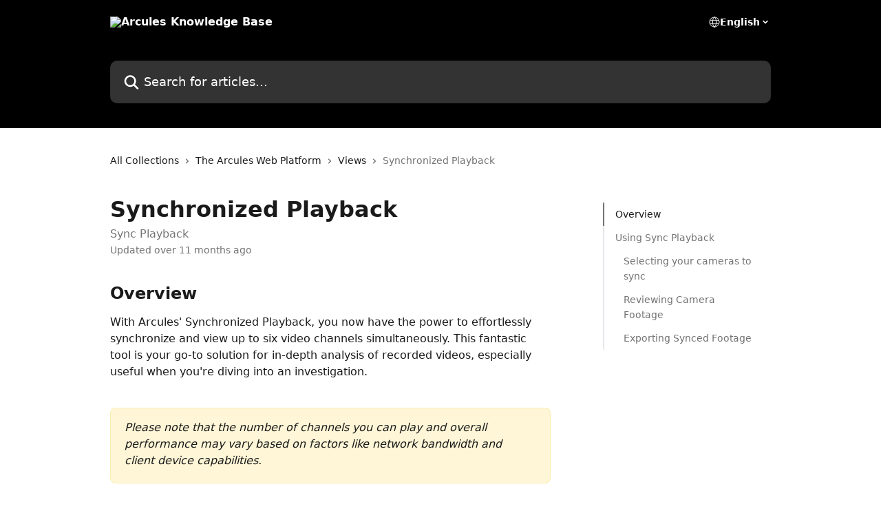

--- FILE ---
content_type: text/html; charset=utf-8
request_url: https://intercom.help/arcules/en/articles/3951898-synchronized-playback
body_size: 15303
content:
<!DOCTYPE html><html lang="en"><head><meta charSet="utf-8" data-next-head=""/><title data-next-head="">Synchronized Playback | Arcules Knowledge Base</title><meta property="og:title" content="Synchronized Playback | Arcules Knowledge Base" data-next-head=""/><meta name="twitter:title" content="Synchronized Playback | Arcules Knowledge Base" data-next-head=""/><meta property="og:description" content="Sync Playback" data-next-head=""/><meta name="twitter:description" content="Sync Playback" data-next-head=""/><meta name="description" content="Sync Playback" data-next-head=""/><meta property="og:type" content="article" data-next-head=""/><meta property="og:image" content="https://downloads.intercomcdn.com/i/o/436999/406602d3505f0fa7c9f2cb30/9f220a8a7b73fecddd19351e6b989dd2.PNG" data-next-head=""/><meta property="twitter:image" content="https://downloads.intercomcdn.com/i/o/436999/406602d3505f0fa7c9f2cb30/9f220a8a7b73fecddd19351e6b989dd2.PNG" data-next-head=""/><meta name="robots" content="noindex, nofollow" data-next-head=""/><meta name="viewport" content="width=device-width, initial-scale=1" data-next-head=""/><link href="https://intercom.help/arcules/assets/favicon" rel="icon" data-next-head=""/><link rel="canonical" href="https://help.arcules.com/en/articles/3951898-synchronized-playback" data-next-head=""/><link rel="alternate" href="http://help.arcules.com/en/articles/3951898-synchronized-playback" hrefLang="en" data-next-head=""/><link rel="alternate" href="http://help.arcules.com/ja/articles/3951898-同期再生" hrefLang="ja" data-next-head=""/><link rel="alternate" href="http://help.arcules.com/en/articles/3951898-synchronized-playback" hrefLang="x-default" data-next-head=""/><link nonce="90i5ZwZzdzE6U5pvvgspsKfRR/HexBvwG9nDOuOm6dc=" rel="preload" href="https://static.intercomassets.com/_next/static/css/3141721a1e975790.css" as="style"/><link nonce="90i5ZwZzdzE6U5pvvgspsKfRR/HexBvwG9nDOuOm6dc=" rel="stylesheet" href="https://static.intercomassets.com/_next/static/css/3141721a1e975790.css" data-n-g=""/><noscript data-n-css="90i5ZwZzdzE6U5pvvgspsKfRR/HexBvwG9nDOuOm6dc="></noscript><script defer="" nonce="90i5ZwZzdzE6U5pvvgspsKfRR/HexBvwG9nDOuOm6dc=" nomodule="" src="https://static.intercomassets.com/_next/static/chunks/polyfills-42372ed130431b0a.js"></script><script defer="" src="https://static.intercomassets.com/_next/static/chunks/7506.a4d4b38169fb1abb.js" nonce="90i5ZwZzdzE6U5pvvgspsKfRR/HexBvwG9nDOuOm6dc="></script><script src="https://static.intercomassets.com/_next/static/chunks/webpack-d3c2ad680b6bebc6.js" nonce="90i5ZwZzdzE6U5pvvgspsKfRR/HexBvwG9nDOuOm6dc=" defer=""></script><script src="https://static.intercomassets.com/_next/static/chunks/framework-1f1b8d38c1d86c61.js" nonce="90i5ZwZzdzE6U5pvvgspsKfRR/HexBvwG9nDOuOm6dc=" defer=""></script><script src="https://static.intercomassets.com/_next/static/chunks/main-e24faf3b633b0eb4.js" nonce="90i5ZwZzdzE6U5pvvgspsKfRR/HexBvwG9nDOuOm6dc=" defer=""></script><script src="https://static.intercomassets.com/_next/static/chunks/pages/_app-4836a2a3e79a3766.js" nonce="90i5ZwZzdzE6U5pvvgspsKfRR/HexBvwG9nDOuOm6dc=" defer=""></script><script src="https://static.intercomassets.com/_next/static/chunks/d0502abb-aa607f45f5026044.js" nonce="90i5ZwZzdzE6U5pvvgspsKfRR/HexBvwG9nDOuOm6dc=" defer=""></script><script src="https://static.intercomassets.com/_next/static/chunks/6190-ef428f6633b5a03f.js" nonce="90i5ZwZzdzE6U5pvvgspsKfRR/HexBvwG9nDOuOm6dc=" defer=""></script><script src="https://static.intercomassets.com/_next/static/chunks/5729-6d79ddfe1353a77c.js" nonce="90i5ZwZzdzE6U5pvvgspsKfRR/HexBvwG9nDOuOm6dc=" defer=""></script><script src="https://static.intercomassets.com/_next/static/chunks/2384-242e4a028ba58b01.js" nonce="90i5ZwZzdzE6U5pvvgspsKfRR/HexBvwG9nDOuOm6dc=" defer=""></script><script src="https://static.intercomassets.com/_next/static/chunks/4835-9db7cd232aae5617.js" nonce="90i5ZwZzdzE6U5pvvgspsKfRR/HexBvwG9nDOuOm6dc=" defer=""></script><script src="https://static.intercomassets.com/_next/static/chunks/2735-6fafbb9ff4abfca1.js" nonce="90i5ZwZzdzE6U5pvvgspsKfRR/HexBvwG9nDOuOm6dc=" defer=""></script><script src="https://static.intercomassets.com/_next/static/chunks/pages/%5BhelpCenterIdentifier%5D/%5Blocale%5D/articles/%5BarticleSlug%5D-0426bb822f2fd459.js" nonce="90i5ZwZzdzE6U5pvvgspsKfRR/HexBvwG9nDOuOm6dc=" defer=""></script><script src="https://static.intercomassets.com/_next/static/-CWjWTQvdPb6SB3S45uLC/_buildManifest.js" nonce="90i5ZwZzdzE6U5pvvgspsKfRR/HexBvwG9nDOuOm6dc=" defer=""></script><script src="https://static.intercomassets.com/_next/static/-CWjWTQvdPb6SB3S45uLC/_ssgManifest.js" nonce="90i5ZwZzdzE6U5pvvgspsKfRR/HexBvwG9nDOuOm6dc=" defer=""></script><meta name="sentry-trace" content="2ae76f892ab15c8d0bc1c21742a934c7-a8db4e7346cc7ea7-0"/><meta name="baggage" content="sentry-environment=production,sentry-release=615059e7e8857b6056b131991cc50aec3a9a766c,sentry-public_key=187f842308a64dea9f1f64d4b1b9c298,sentry-trace_id=2ae76f892ab15c8d0bc1c21742a934c7,sentry-org_id=2129,sentry-sampled=false,sentry-sample_rand=0.36878789542277235,sentry-sample_rate=0"/><style id="__jsx-2145896331">:root{--body-bg: rgb(255, 255, 255);
--body-image: none;
--body-bg-rgb: 255, 255, 255;
--body-border: rgb(230, 230, 230);
--body-primary-color: #1a1a1a;
--body-secondary-color: #737373;
--body-reaction-bg: rgb(242, 242, 242);
--body-reaction-text-color: rgb(64, 64, 64);
--body-toc-active-border: #737373;
--body-toc-inactive-border: #f2f2f2;
--body-toc-inactive-color: #737373;
--body-toc-active-font-weight: 400;
--body-table-border: rgb(204, 204, 204);
--body-color: hsl(0, 0%, 0%);
--footer-bg: rgb(0, 0, 0);
--footer-image: none;
--footer-border: rgb(51, 51, 51);
--footer-color: hsl(211, 10%, 61%);
--header-bg: rgb(0, 0, 0);
--header-image: none;
--header-color: hsl(0, 0%, 100%);
--collection-card-bg: rgb(255, 255, 255);
--collection-card-image: none;
--collection-card-color: hsl(0, 0%, 0%);
--card-bg: rgb(255, 255, 255);
--card-border-color: rgb(230, 230, 230);
--card-border-inner-radius: 6px;
--card-border-radius: 8px;
--card-shadow: 0 1px 2px 0 rgb(0 0 0 / 0.05);
--search-bar-border-radius: 10px;
--search-bar-width: 100%;
--ticket-blue-bg-color: #dce1f9;
--ticket-blue-text-color: #334bfa;
--ticket-green-bg-color: #d7efdc;
--ticket-green-text-color: #0f7134;
--ticket-orange-bg-color: #ffebdb;
--ticket-orange-text-color: #b24d00;
--ticket-red-bg-color: #ffdbdb;
--ticket-red-text-color: #df2020;
--header-height: 245px;
--header-subheader-background-color: #000000;
--header-subheader-font-color: #FFFFFF;
--content-block-bg: rgb(255, 255, 255);
--content-block-image: none;
--content-block-color: hsl(0, 0%, 0%);
--content-block-button-bg: rgb(51, 75, 250);
--content-block-button-image: none;
--content-block-button-color: hsl(0, 0%, 100%);
--content-block-button-radius: 20px;
--primary-color: hsl(0, 0%, 0%);
--primary-color-alpha-10: hsla(0, 0%, 0%, 0.1);
--primary-color-alpha-60: hsla(0, 0%, 0%, 0.6);
--text-on-primary-color: #ffffff}</style><style id="__jsx-1611979459">:root{--font-family-primary: system-ui, "Segoe UI", "Roboto", "Helvetica", "Arial", sans-serif, "Apple Color Emoji", "Segoe UI Emoji", "Segoe UI Symbol"}</style><style id="__jsx-2466147061">:root{--font-family-secondary: system-ui, "Segoe UI", "Roboto", "Helvetica", "Arial", sans-serif, "Apple Color Emoji", "Segoe UI Emoji", "Segoe UI Symbol"}</style><style id="__jsx-cf6f0ea00fa5c760">.fade-background.jsx-cf6f0ea00fa5c760{background:radial-gradient(333.38%100%at 50%0%,rgba(var(--body-bg-rgb),0)0%,rgba(var(--body-bg-rgb),.00925356)11.67%,rgba(var(--body-bg-rgb),.0337355)21.17%,rgba(var(--body-bg-rgb),.0718242)28.85%,rgba(var(--body-bg-rgb),.121898)35.03%,rgba(var(--body-bg-rgb),.182336)40.05%,rgba(var(--body-bg-rgb),.251516)44.25%,rgba(var(--body-bg-rgb),.327818)47.96%,rgba(var(--body-bg-rgb),.409618)51.51%,rgba(var(--body-bg-rgb),.495297)55.23%,rgba(var(--body-bg-rgb),.583232)59.47%,rgba(var(--body-bg-rgb),.671801)64.55%,rgba(var(--body-bg-rgb),.759385)70.81%,rgba(var(--body-bg-rgb),.84436)78.58%,rgba(var(--body-bg-rgb),.9551)88.2%,rgba(var(--body-bg-rgb),1)100%),var(--header-image),var(--header-bg);background-size:cover;background-position-x:center}</style><style id="__jsx-27f84a20f81f6ce9">.table-of-contents::-webkit-scrollbar{width:8px}.table-of-contents::-webkit-scrollbar-thumb{background-color:#f2f2f2;border-radius:8px}</style><style id="__jsx-a49d9ef8a9865a27">.table_of_contents.jsx-a49d9ef8a9865a27{max-width:260px;min-width:260px}</style><style id="__jsx-4bed0c08ce36899e">.article_body a:not(.intercom-h2b-button){color:var(--primary-color)}article a.intercom-h2b-button{background-color:var(--primary-color);border:0}.zendesk-article table{overflow-x:scroll!important;display:block!important;height:auto!important}.intercom-interblocks-unordered-nested-list ul,.intercom-interblocks-ordered-nested-list ol{margin-top:16px;margin-bottom:16px}.intercom-interblocks-unordered-nested-list ul .intercom-interblocks-unordered-nested-list ul,.intercom-interblocks-unordered-nested-list ul .intercom-interblocks-ordered-nested-list ol,.intercom-interblocks-ordered-nested-list ol .intercom-interblocks-ordered-nested-list ol,.intercom-interblocks-ordered-nested-list ol .intercom-interblocks-unordered-nested-list ul{margin-top:0;margin-bottom:0}.intercom-interblocks-image a:focus{outline-offset:3px}</style></head><body><div id="__next"><div dir="ltr" class="h-full w-full"><a href="#main-content" class="sr-only font-bold text-header-color focus:not-sr-only focus:absolute focus:left-4 focus:top-4 focus:z-50" aria-roledescription="Link, Press control-option-right-arrow to exit">Skip to main content</a><main class="header__lite"><header id="header" data-testid="header" class="jsx-cf6f0ea00fa5c760 flex flex-col text-header-color"><div class="jsx-cf6f0ea00fa5c760 relative flex grow flex-col mb-9 bg-header-bg bg-header-image bg-cover bg-center pb-9"><div id="sr-announcement" aria-live="polite" class="jsx-cf6f0ea00fa5c760 sr-only"></div><div class="jsx-cf6f0ea00fa5c760 flex h-full flex-col items-center marker:shrink-0"><section class="relative flex w-full flex-col mb-6 pb-6"><div class="header__meta_wrapper flex justify-center px-5 pt-6 leading-none sm:px-10"><div class="flex items-center w-240" data-testid="subheader-container"><div class="mo__body header__site_name"><div class="header__logo"><a href="/arcules/en/"><img src="https://downloads.intercomcdn.com/i/o/415691/aa574e8e87437829818ce3fd/457f05ecc6a93e5a8852666921d39253.png" height="36" alt="Arcules Knowledge Base"/></a></div></div><div><div class="flex items-center font-semibold"><div class="flex items-center md:hidden" data-testid="small-screen-children"><button class="flex items-center border-none bg-transparent px-1.5" data-testid="hamburger-menu-button" aria-label="Open menu"><svg width="24" height="24" viewBox="0 0 16 16" xmlns="http://www.w3.org/2000/svg" class="fill-current"><path d="M1.86861 2C1.38889 2 1 2.3806 1 2.85008C1 3.31957 1.38889 3.70017 1.86861 3.70017H14.1314C14.6111 3.70017 15 3.31957 15 2.85008C15 2.3806 14.6111 2 14.1314 2H1.86861Z"></path><path d="M1 8C1 7.53051 1.38889 7.14992 1.86861 7.14992H14.1314C14.6111 7.14992 15 7.53051 15 8C15 8.46949 14.6111 8.85008 14.1314 8.85008H1.86861C1.38889 8.85008 1 8.46949 1 8Z"></path><path d="M1 13.1499C1 12.6804 1.38889 12.2998 1.86861 12.2998H14.1314C14.6111 12.2998 15 12.6804 15 13.1499C15 13.6194 14.6111 14 14.1314 14H1.86861C1.38889 14 1 13.6194 1 13.1499Z"></path></svg></button><div class="fixed right-0 top-0 z-50 h-full w-full hidden" data-testid="hamburger-menu"><div class="flex h-full w-full justify-end bg-black bg-opacity-30"><div class="flex h-fit w-full flex-col bg-white opacity-100 sm:h-full sm:w-1/2"><button class="text-body-font flex items-center self-end border-none bg-transparent pr-6 pt-6" data-testid="hamburger-menu-close-button" aria-label="Close menu"><svg width="24" height="24" viewBox="0 0 16 16" xmlns="http://www.w3.org/2000/svg"><path d="M3.5097 3.5097C3.84165 3.17776 4.37984 3.17776 4.71178 3.5097L7.99983 6.79775L11.2879 3.5097C11.6198 3.17776 12.158 3.17776 12.49 3.5097C12.8219 3.84165 12.8219 4.37984 12.49 4.71178L9.20191 7.99983L12.49 11.2879C12.8219 11.6198 12.8219 12.158 12.49 12.49C12.158 12.8219 11.6198 12.8219 11.2879 12.49L7.99983 9.20191L4.71178 12.49C4.37984 12.8219 3.84165 12.8219 3.5097 12.49C3.17776 12.158 3.17776 11.6198 3.5097 11.2879L6.79775 7.99983L3.5097 4.71178C3.17776 4.37984 3.17776 3.84165 3.5097 3.5097Z"></path></svg></button><nav class="flex flex-col pl-4 text-black"><div class="relative cursor-pointer has-[:focus]:outline"><select class="peer absolute z-10 block h-6 w-full cursor-pointer opacity-0 md:text-base" aria-label="Change language" id="language-selector"><option value="/arcules/da/articles/3951898" class="text-black">Dansk</option><option value="/arcules/en/articles/3951898-synchronized-playback" class="text-black" selected="">English</option><option value="/arcules/ja/articles/3951898-同期再生" class="text-black">日本語</option></select><div class="mb-10 ml-5 flex items-center gap-1 text-md hover:opacity-80 peer-hover:opacity-80 md:m-0 md:ml-3 md:text-base" aria-hidden="true"><svg id="locale-picker-globe" width="16" height="16" viewBox="0 0 16 16" fill="none" xmlns="http://www.w3.org/2000/svg" class="shrink-0" aria-hidden="true"><path d="M8 15C11.866 15 15 11.866 15 8C15 4.13401 11.866 1 8 1C4.13401 1 1 4.13401 1 8C1 11.866 4.13401 15 8 15Z" stroke="currentColor" stroke-linecap="round" stroke-linejoin="round"></path><path d="M8 15C9.39949 15 10.534 11.866 10.534 8C10.534 4.13401 9.39949 1 8 1C6.60051 1 5.466 4.13401 5.466 8C5.466 11.866 6.60051 15 8 15Z" stroke="currentColor" stroke-linecap="round" stroke-linejoin="round"></path><path d="M1.448 5.75989H14.524" stroke="currentColor" stroke-linecap="round" stroke-linejoin="round"></path><path d="M1.448 10.2402H14.524" stroke="currentColor" stroke-linecap="round" stroke-linejoin="round"></path></svg>English<svg id="locale-picker-arrow" width="16" height="16" viewBox="0 0 16 16" fill="none" xmlns="http://www.w3.org/2000/svg" class="shrink-0" aria-hidden="true"><path d="M5 6.5L8.00093 9.5L11 6.50187" stroke="currentColor" stroke-width="1.5" stroke-linecap="round" stroke-linejoin="round"></path></svg></div></div></nav></div></div></div></div><nav class="hidden items-center md:flex" data-testid="large-screen-children"><div class="relative cursor-pointer has-[:focus]:outline"><select class="peer absolute z-10 block h-6 w-full cursor-pointer opacity-0 md:text-base" aria-label="Change language" id="language-selector"><option value="/arcules/da/articles/3951898" class="text-black">Dansk</option><option value="/arcules/en/articles/3951898-synchronized-playback" class="text-black" selected="">English</option><option value="/arcules/ja/articles/3951898-同期再生" class="text-black">日本語</option></select><div class="mb-10 ml-5 flex items-center gap-1 text-md hover:opacity-80 peer-hover:opacity-80 md:m-0 md:ml-3 md:text-base" aria-hidden="true"><svg id="locale-picker-globe" width="16" height="16" viewBox="0 0 16 16" fill="none" xmlns="http://www.w3.org/2000/svg" class="shrink-0" aria-hidden="true"><path d="M8 15C11.866 15 15 11.866 15 8C15 4.13401 11.866 1 8 1C4.13401 1 1 4.13401 1 8C1 11.866 4.13401 15 8 15Z" stroke="currentColor" stroke-linecap="round" stroke-linejoin="round"></path><path d="M8 15C9.39949 15 10.534 11.866 10.534 8C10.534 4.13401 9.39949 1 8 1C6.60051 1 5.466 4.13401 5.466 8C5.466 11.866 6.60051 15 8 15Z" stroke="currentColor" stroke-linecap="round" stroke-linejoin="round"></path><path d="M1.448 5.75989H14.524" stroke="currentColor" stroke-linecap="round" stroke-linejoin="round"></path><path d="M1.448 10.2402H14.524" stroke="currentColor" stroke-linecap="round" stroke-linejoin="round"></path></svg>English<svg id="locale-picker-arrow" width="16" height="16" viewBox="0 0 16 16" fill="none" xmlns="http://www.w3.org/2000/svg" class="shrink-0" aria-hidden="true"><path d="M5 6.5L8.00093 9.5L11 6.50187" stroke="currentColor" stroke-width="1.5" stroke-linecap="round" stroke-linejoin="round"></path></svg></div></div></nav></div></div></div></div></section><section class="relative mx-5 flex h-full w-full flex-col items-center px-5 sm:px-10"><div class="flex h-full max-w-full flex-col w-240 justify-end" data-testid="main-header-container"><div id="search-bar" class="relative w-full"><form action="/arcules/en/" autoComplete="off"><div class="flex w-full flex-col items-start"><div class="relative flex w-full sm:w-search-bar"><label for="search-input" class="sr-only">Search for articles...</label><input id="search-input" type="text" autoComplete="off" class="peer w-full rounded-search-bar border border-black-alpha-8 bg-white-alpha-20 p-4 ps-12 font-secondary text-lg text-header-color shadow-search-bar outline-none transition ease-linear placeholder:text-header-color hover:bg-white-alpha-27 hover:shadow-search-bar-hover focus:border-transparent focus:bg-white focus:text-black-10 focus:shadow-search-bar-focused placeholder:focus:text-black-45" placeholder="Search for articles..." name="q" aria-label="Search for articles..." value=""/><div class="absolute inset-y-0 start-0 flex items-center fill-header-color peer-focus-visible:fill-black-45 pointer-events-none ps-5"><svg width="22" height="21" viewBox="0 0 22 21" xmlns="http://www.w3.org/2000/svg" class="fill-inherit" aria-hidden="true"><path fill-rule="evenodd" clip-rule="evenodd" d="M3.27485 8.7001C3.27485 5.42781 5.92757 2.7751 9.19985 2.7751C12.4721 2.7751 15.1249 5.42781 15.1249 8.7001C15.1249 11.9724 12.4721 14.6251 9.19985 14.6251C5.92757 14.6251 3.27485 11.9724 3.27485 8.7001ZM9.19985 0.225098C4.51924 0.225098 0.724854 4.01948 0.724854 8.7001C0.724854 13.3807 4.51924 17.1751 9.19985 17.1751C11.0802 17.1751 12.8176 16.5627 14.2234 15.5265L19.0981 20.4013C19.5961 20.8992 20.4033 20.8992 20.9013 20.4013C21.3992 19.9033 21.3992 19.0961 20.9013 18.5981L16.0264 13.7233C17.0625 12.3176 17.6749 10.5804 17.6749 8.7001C17.6749 4.01948 13.8805 0.225098 9.19985 0.225098Z"></path></svg></div></div></div></form></div></div></section></div></div></header><div class="z-1 flex shrink-0 grow basis-auto justify-center px-5 sm:px-10"><section data-testid="main-content" id="main-content" class="max-w-full w-240"><section data-testid="article-section" class="section section__article"><div class="flex-row-reverse justify-between flex"><div class="jsx-a49d9ef8a9865a27 w-61 sticky top-8 ml-7 max-w-61 self-start max-lg:hidden mt-16"><div class="jsx-27f84a20f81f6ce9 table-of-contents max-h-[calc(100vh-96px)] overflow-y-auto rounded-2xl text-body-primary-color hover:text-primary max-lg:border max-lg:border-solid max-lg:border-body-border max-lg:shadow-solid-1"><div data-testid="toc-dropdown" class="jsx-27f84a20f81f6ce9 hidden cursor-pointer justify-between border-b max-lg:flex max-lg:flex-row max-lg:border-x-0 max-lg:border-t-0 max-lg:border-solid max-lg:border-b-body-border"><div class="jsx-27f84a20f81f6ce9 my-2 max-lg:pl-4">Table of contents</div><div class="jsx-27f84a20f81f6ce9 "><svg class="ml-2 mr-4 mt-3 transition-transform" transform="rotate(180)" width="16" height="16" fill="none" xmlns="http://www.w3.org/2000/svg"><path fill-rule="evenodd" clip-rule="evenodd" d="M3.93353 5.93451C4.24595 5.62209 4.75248 5.62209 5.0649 5.93451L7.99922 8.86882L10.9335 5.93451C11.246 5.62209 11.7525 5.62209 12.0649 5.93451C12.3773 6.24693 12.3773 6.75346 12.0649 7.06588L8.5649 10.5659C8.25249 10.8783 7.74595 10.8783 7.43353 10.5659L3.93353 7.06588C3.62111 6.75346 3.62111 6.24693 3.93353 5.93451Z" fill="currentColor"></path></svg></div></div><div data-testid="toc-body" class="jsx-27f84a20f81f6ce9 my-2"><section data-testid="toc-section-0" class="jsx-27f84a20f81f6ce9 flex border-y-0 border-e-0 border-s-2 border-solid py-1.5 max-lg:border-none border-body-toc-active-border px-4"><a id="#synchronized-playback-preview" href="#synchronized-playback-preview" data-testid="toc-link-0" class="jsx-27f84a20f81f6ce9 w-full no-underline hover:text-body-primary-color max-lg:inline-block max-lg:text-body-primary-color max-lg:hover:text-primary lg:text-base font-toc-active text-body-primary-color"></a></section><section data-testid="toc-section-1" class="jsx-27f84a20f81f6ce9 flex border-y-0 border-e-0 border-s-2 border-solid py-1.5 max-lg:border-none px-4"><a id="#h_b2fdc34f37" href="#h_b2fdc34f37" data-testid="toc-link-1" class="jsx-27f84a20f81f6ce9 w-full no-underline hover:text-body-primary-color max-lg:inline-block max-lg:text-body-primary-color max-lg:hover:text-primary lg:text-base text-body-toc-inactive-color"></a></section><section data-testid="toc-section-2" class="jsx-27f84a20f81f6ce9 flex border-y-0 border-e-0 border-s-2 border-solid py-1.5 max-lg:border-none px-7"><a id="#h_0c2359b828" href="#h_0c2359b828" data-testid="toc-link-2" class="jsx-27f84a20f81f6ce9 w-full no-underline hover:text-body-primary-color max-lg:inline-block max-lg:text-body-primary-color max-lg:hover:text-primary lg:text-base text-body-toc-inactive-color"></a></section><section data-testid="toc-section-3" class="jsx-27f84a20f81f6ce9 flex border-y-0 border-e-0 border-s-2 border-solid py-1.5 max-lg:border-none px-7"><a id="#h_129b7bee38" href="#h_129b7bee38" data-testid="toc-link-3" class="jsx-27f84a20f81f6ce9 w-full no-underline hover:text-body-primary-color max-lg:inline-block max-lg:text-body-primary-color max-lg:hover:text-primary lg:text-base text-body-toc-inactive-color"></a></section><section data-testid="toc-section-4" class="jsx-27f84a20f81f6ce9 flex border-y-0 border-e-0 border-s-2 border-solid py-1.5 max-lg:border-none px-7"><a id="#h_ba4df92048" href="#h_ba4df92048" data-testid="toc-link-4" class="jsx-27f84a20f81f6ce9 w-full no-underline hover:text-body-primary-color max-lg:inline-block max-lg:text-body-primary-color max-lg:hover:text-primary lg:text-base text-body-toc-inactive-color"></a></section></div></div></div><div class="relative z-3 w-full lg:max-w-160 "><div class="flex pb-6 max-md:pb-2 lg:max-w-160"><div tabindex="-1" class="focus:outline-none"><div class="flex flex-wrap items-baseline pb-4 text-base" tabindex="0" role="navigation" aria-label="Breadcrumb"><a href="/arcules/en/" class="pr-2 text-body-primary-color no-underline hover:text-body-secondary-color">All Collections</a><div class="pr-2" aria-hidden="true"><svg width="6" height="10" viewBox="0 0 6 10" class="block h-2 w-2 fill-body-secondary-color rtl:rotate-180" xmlns="http://www.w3.org/2000/svg"><path fill-rule="evenodd" clip-rule="evenodd" d="M0.648862 0.898862C0.316916 1.23081 0.316916 1.769 0.648862 2.10094L3.54782 4.9999L0.648862 7.89886C0.316916 8.23081 0.316917 8.769 0.648862 9.10094C0.980808 9.43289 1.519 9.43289 1.85094 9.10094L5.35094 5.60094C5.68289 5.269 5.68289 4.73081 5.35094 4.39886L1.85094 0.898862C1.519 0.566916 0.980807 0.566916 0.648862 0.898862Z"></path></svg></div><a href="http://help.arcules.com/en/collections/899213-the-arcules-web-platform" class="pr-2 text-body-primary-color no-underline hover:text-body-secondary-color" data-testid="breadcrumb-0">The Arcules Web Platform</a><div class="pr-2" aria-hidden="true"><svg width="6" height="10" viewBox="0 0 6 10" class="block h-2 w-2 fill-body-secondary-color rtl:rotate-180" xmlns="http://www.w3.org/2000/svg"><path fill-rule="evenodd" clip-rule="evenodd" d="M0.648862 0.898862C0.316916 1.23081 0.316916 1.769 0.648862 2.10094L3.54782 4.9999L0.648862 7.89886C0.316916 8.23081 0.316917 8.769 0.648862 9.10094C0.980808 9.43289 1.519 9.43289 1.85094 9.10094L5.35094 5.60094C5.68289 5.269 5.68289 4.73081 5.35094 4.39886L1.85094 0.898862C1.519 0.566916 0.980807 0.566916 0.648862 0.898862Z"></path></svg></div><a href="http://help.arcules.com/en/collections/2723916-views" class="pr-2 text-body-primary-color no-underline hover:text-body-secondary-color" data-testid="breadcrumb-1">Views</a><div class="pr-2" aria-hidden="true"><svg width="6" height="10" viewBox="0 0 6 10" class="block h-2 w-2 fill-body-secondary-color rtl:rotate-180" xmlns="http://www.w3.org/2000/svg"><path fill-rule="evenodd" clip-rule="evenodd" d="M0.648862 0.898862C0.316916 1.23081 0.316916 1.769 0.648862 2.10094L3.54782 4.9999L0.648862 7.89886C0.316916 8.23081 0.316917 8.769 0.648862 9.10094C0.980808 9.43289 1.519 9.43289 1.85094 9.10094L5.35094 5.60094C5.68289 5.269 5.68289 4.73081 5.35094 4.39886L1.85094 0.898862C1.519 0.566916 0.980807 0.566916 0.648862 0.898862Z"></path></svg></div><div class="text-body-secondary-color">Synchronized Playback</div></div></div></div><div class=""><div class="article intercom-force-break"><div class="mb-10 max-lg:mb-6"><div class="flex flex-col gap-4"><div class="flex flex-col"><h1 class="mb-1 font-primary text-2xl font-bold leading-10 text-body-primary-color">Synchronized Playback</h1><div class="text-md font-normal leading-normal text-body-secondary-color"><p>Sync Playback</p></div></div><div class="avatar"><div class="avatar__info -mt-0.5 text-base"><span class="text-body-secondary-color"> <!-- -->Updated over 11 months ago</span></div></div></div></div><div class="jsx-4bed0c08ce36899e flex-col"><div class="jsx-4bed0c08ce36899e mb-7 ml-0 text-md max-messenger:mb-6 lg:hidden"><div class="jsx-27f84a20f81f6ce9 table-of-contents max-h-[calc(100vh-96px)] overflow-y-auto rounded-2xl text-body-primary-color hover:text-primary max-lg:border max-lg:border-solid max-lg:border-body-border max-lg:shadow-solid-1"><div data-testid="toc-dropdown" class="jsx-27f84a20f81f6ce9 hidden cursor-pointer justify-between border-b max-lg:flex max-lg:flex-row max-lg:border-x-0 max-lg:border-t-0 max-lg:border-solid max-lg:border-b-body-border border-b-0"><div class="jsx-27f84a20f81f6ce9 my-2 max-lg:pl-4">Table of contents</div><div class="jsx-27f84a20f81f6ce9 "><svg class="ml-2 mr-4 mt-3 transition-transform" transform="" width="16" height="16" fill="none" xmlns="http://www.w3.org/2000/svg"><path fill-rule="evenodd" clip-rule="evenodd" d="M3.93353 5.93451C4.24595 5.62209 4.75248 5.62209 5.0649 5.93451L7.99922 8.86882L10.9335 5.93451C11.246 5.62209 11.7525 5.62209 12.0649 5.93451C12.3773 6.24693 12.3773 6.75346 12.0649 7.06588L8.5649 10.5659C8.25249 10.8783 7.74595 10.8783 7.43353 10.5659L3.93353 7.06588C3.62111 6.75346 3.62111 6.24693 3.93353 5.93451Z" fill="currentColor"></path></svg></div></div><div data-testid="toc-body" class="jsx-27f84a20f81f6ce9 hidden my-2"><section data-testid="toc-section-0" class="jsx-27f84a20f81f6ce9 flex border-y-0 border-e-0 border-s-2 border-solid py-1.5 max-lg:border-none border-body-toc-active-border px-4"><a id="#synchronized-playback-preview" href="#synchronized-playback-preview" data-testid="toc-link-0" class="jsx-27f84a20f81f6ce9 w-full no-underline hover:text-body-primary-color max-lg:inline-block max-lg:text-body-primary-color max-lg:hover:text-primary lg:text-base font-toc-active text-body-primary-color"></a></section><section data-testid="toc-section-1" class="jsx-27f84a20f81f6ce9 flex border-y-0 border-e-0 border-s-2 border-solid py-1.5 max-lg:border-none px-4"><a id="#h_b2fdc34f37" href="#h_b2fdc34f37" data-testid="toc-link-1" class="jsx-27f84a20f81f6ce9 w-full no-underline hover:text-body-primary-color max-lg:inline-block max-lg:text-body-primary-color max-lg:hover:text-primary lg:text-base text-body-toc-inactive-color"></a></section><section data-testid="toc-section-2" class="jsx-27f84a20f81f6ce9 flex border-y-0 border-e-0 border-s-2 border-solid py-1.5 max-lg:border-none px-7"><a id="#h_0c2359b828" href="#h_0c2359b828" data-testid="toc-link-2" class="jsx-27f84a20f81f6ce9 w-full no-underline hover:text-body-primary-color max-lg:inline-block max-lg:text-body-primary-color max-lg:hover:text-primary lg:text-base text-body-toc-inactive-color"></a></section><section data-testid="toc-section-3" class="jsx-27f84a20f81f6ce9 flex border-y-0 border-e-0 border-s-2 border-solid py-1.5 max-lg:border-none px-7"><a id="#h_129b7bee38" href="#h_129b7bee38" data-testid="toc-link-3" class="jsx-27f84a20f81f6ce9 w-full no-underline hover:text-body-primary-color max-lg:inline-block max-lg:text-body-primary-color max-lg:hover:text-primary lg:text-base text-body-toc-inactive-color"></a></section><section data-testid="toc-section-4" class="jsx-27f84a20f81f6ce9 flex border-y-0 border-e-0 border-s-2 border-solid py-1.5 max-lg:border-none px-7"><a id="#h_ba4df92048" href="#h_ba4df92048" data-testid="toc-link-4" class="jsx-27f84a20f81f6ce9 w-full no-underline hover:text-body-primary-color max-lg:inline-block max-lg:text-body-primary-color max-lg:hover:text-primary lg:text-base text-body-toc-inactive-color"></a></section></div></div></div><div class="jsx-4bed0c08ce36899e article_body"><article class="jsx-4bed0c08ce36899e "><div class="intercom-interblocks-heading intercom-interblocks-align-left"><h1 id="synchronized-playback-preview">Overview</h1></div><div class="intercom-interblocks-paragraph no-margin intercom-interblocks-align-left"><p>With Arcules&#x27; Synchronized Playback, you now have the power to effortlessly synchronize and view up to six video channels simultaneously. This fantastic tool is your go-to solution for in-depth analysis of recorded videos, especially useful when you&#x27;re diving into an investigation.</p></div><div class="intercom-interblocks-paragraph no-margin intercom-interblocks-align-left"><p> </p></div><div class="intercom-interblocks-callout" style="background-color:#feedaf80;border-color:#fbc91633"><div class="intercom-interblocks-paragraph no-margin intercom-interblocks-align-left"><p><i>Please note that the number of channels you can play and overall performance may vary based on factors like</i> <i>network bandwidth and client device capabilities.</i></p></div></div><div class="intercom-interblocks-paragraph no-margin intercom-interblocks-align-left"><p> </p></div><div class="intercom-interblocks-heading intercom-interblocks-align-left"><h1 id="h_b2fdc34f37">Using Sync Playback</h1></div><div class="intercom-interblocks-paragraph no-margin intercom-interblocks-align-left"><p> </p></div><div class="intercom-interblocks-paragraph no-margin intercom-interblocks-align-left"><p>To start an investigation across multiple channels, navigate to the “Views” tab and select a View that contains the cameras you want to do an investigation on. Synchronized Playback can also be accessed from the “All Cameras” list in the “Views” section.</p></div><div class="intercom-interblocks-paragraph no-margin intercom-interblocks-align-left"><p> </p></div><div class="intercom-interblocks-image intercom-interblocks-align-left"><a href="https://downloads.intercomcdn.com/i/o/xmwxj85m/1374386376/ca417717b4748d55b13bf1222967/image.png?expires=1769368500&amp;signature=7ece99d3c9122d55c77477a169fbe3ab2f24aea76d393b8e74aa179008ed883e&amp;req=dSMgEsp2m4JYX%2FMW1HO4zfjoQW9nlNoOdbGql0gjCQYHnM6I29jUmiJVucDx%0ARr5UXQDHc6sixhrpais%3D%0A" target="_blank" rel="noreferrer nofollow noopener"><img src="https://downloads.intercomcdn.com/i/o/xmwxj85m/1374386376/ca417717b4748d55b13bf1222967/image.png?expires=1769368500&amp;signature=7ece99d3c9122d55c77477a169fbe3ab2f24aea76d393b8e74aa179008ed883e&amp;req=dSMgEsp2m4JYX%2FMW1HO4zfjoQW9nlNoOdbGql0gjCQYHnM6I29jUmiJVucDx%0ARr5UXQDHc6sixhrpais%3D%0A" width="150" height="122"/></a></div><div class="intercom-interblocks-paragraph no-margin intercom-interblocks-align-left"><p> </p></div><div class="intercom-interblocks-subheading intercom-interblocks-align-left"><h2 id="h_0c2359b828">Selecting your cameras to sync</h2></div><div class="intercom-interblocks-ordered-nested-list"><ol><li><div class="intercom-interblocks-paragraph no-margin intercom-interblocks-align-left"><p>Select Sync Playback at the top of the view or all cameras list</p></div><div class="intercom-interblocks-paragraph no-margin intercom-interblocks-align-left"><p> </p></div><div class="intercom-interblocks-image intercom-interblocks-align-left"><a href="https://downloads.intercomcdn.com/i/o/xmwxj85m/1400458142/eb6e7a90c8c94780923c033ce8c0/image.png?expires=1769368500&amp;signature=fcebb61896076f2181d90f69eed8504378691e5fcb0306b913e2d95b4c73f2bf&amp;req=dSQnFs17lYBbW%2FMW1HO4zVfs5uADMkVfOekaANQoC7hc%2FdtZqUn9tme40VWY%0AiZJ5%0A" target="_blank" rel="noreferrer nofollow noopener"><img src="https://downloads.intercomcdn.com/i/o/xmwxj85m/1400458142/eb6e7a90c8c94780923c033ce8c0/image.png?expires=1769368500&amp;signature=fcebb61896076f2181d90f69eed8504378691e5fcb0306b913e2d95b4c73f2bf&amp;req=dSQnFs17lYBbW%2FMW1HO4zVfs5uADMkVfOekaANQoC7hc%2FdtZqUn9tme40VWY%0AiZJ5%0A" width="50" height="64"/></a></div><div class="intercom-interblocks-paragraph no-margin intercom-interblocks-align-left"><p> </p></div></li><li><div class="intercom-interblocks-paragraph no-margin intercom-interblocks-align-left"><p>Select the checkbox at the button right of the video player of the channels you want to sync (up to six channels).</p></div><div class="intercom-interblocks-image intercom-interblocks-align-left"><a href="https://downloads.intercomcdn.com/i/o/xmwxj85m/1374389567/991d764796acbec0d5521bec30b6/Screenshot%2B2025-01-08%2Bat%2B13_08_50.png?expires=1769368500&amp;signature=ed397aeab841108df9e181e34bde517c739290109d6a38cc024e974bc7d76c85&amp;req=dSMgEsp2lIRZXvMW1HO4zQqqKJsou%2FhrvSpZ48wty2bRYu6DPK%2FK6rxIw37A%0A5vKI%0A" target="_blank" rel="noreferrer nofollow noopener"><img src="https://downloads.intercomcdn.com/i/o/xmwxj85m/1374389567/991d764796acbec0d5521bec30b6/Screenshot%2B2025-01-08%2Bat%2B13_08_50.png?expires=1769368500&amp;signature=ed397aeab841108df9e181e34bde517c739290109d6a38cc024e974bc7d76c85&amp;req=dSMgEsp2lIRZXvMW1HO4zQqqKJsou%2FhrvSpZ48wty2bRYu6DPK%2FK6rxIw37A%0A5vKI%0A" width="2782" height="1822"/></a></div><div class="intercom-interblocks-paragraph no-margin intercom-interblocks-align-left"><p> </p></div></li><li><div class="intercom-interblocks-paragraph no-margin intercom-interblocks-align-left"><p>Click OK</p></div></li></ol></div><div class="intercom-interblocks-subheading intercom-interblocks-align-left"><h2 id="h_129b7bee38">Reviewing Camera Footage </h2></div><div class="intercom-interblocks-paragraph no-margin intercom-interblocks-align-left"><p>Once you have entered Synchronized Playback mode, you can now use the controls on the video player to start your investigation. The recording timeline will start at the current time. </p></div><div class="intercom-interblocks-paragraph no-margin intercom-interblocks-align-left"><p> </p></div><div class="intercom-interblocks-paragraph no-margin intercom-interblocks-align-left"><p>Use the date/time picker <img src="https://downloads.intercomcdn.com/i/o/xmwxj85m/1326742768/652bb334acbfef5ec849305031c6/Screenshot+2025-01-08+at+13_11_22.png?expires=1769472000&amp;signature=2f16ae97bd0961c98b757fd4369bd8c9d7d62821a703b661a5436e1ccbc45b29&amp;req=dSMlEM56n4ZZUfMW3Hu4gaDeogaN83su4rjbf3FO25gyhY4CYSx4Ecy5MOfP%0AbA%3D%3D%0A" width="20" alt=""/> on the bottom right side of the player or select the current displayed date/time in the top right corner to go to a specific point in time of the recordings.  </p></div><div class="intercom-interblocks-paragraph no-margin intercom-interblocks-align-left"><p> </p></div><div class="intercom-interblocks-image intercom-interblocks-align-left"><a href="https://downloads.intercomcdn.com/i/o/xmwxj85m/1326742340/f402d1b864f171f450251a4408ba/Screenshot+2025-01-08+at+13_10_56.png?expires=1769368500&amp;signature=f189a217c33e1de8bb0bebd66f1dad10b6e27f420d456f9c7ca5c4cee518b8d6&amp;req=dSMlEM56n4JbWfMW1HO4zU1HdicYIotWitAsixjZjEDvKbe4wwfgg821SAky%0Ab44CNuW0p%2FShmqW6v5Y%3D%0A" target="_blank" rel="noreferrer nofollow noopener"><img src="https://downloads.intercomcdn.com/i/o/xmwxj85m/1326742340/f402d1b864f171f450251a4408ba/Screenshot+2025-01-08+at+13_10_56.png?expires=1769368500&amp;signature=f189a217c33e1de8bb0bebd66f1dad10b6e27f420d456f9c7ca5c4cee518b8d6&amp;req=dSMlEM56n4JbWfMW1HO4zU1HdicYIotWitAsixjZjEDvKbe4wwfgg821SAky%0Ab44CNuW0p%2FShmqW6v5Y%3D%0A" width="2782" height="1820"/></a></div><div class="intercom-interblocks-paragraph no-margin intercom-interblocks-align-left"><p> </p></div><div class="intercom-interblocks-paragraph no-margin intercom-interblocks-align-left"><p> </p></div><div class="intercom-interblocks-paragraph no-margin intercom-interblocks-align-left"><p>Use the -/+ buttons on the bottom right corner or your mouse scroll to zoom in and out of the timeline. This will allow you to see where footage is for each recording. You can seek forward or back on your timeline sequences indicated by the playhead line on the video timeline. </p></div><div class="intercom-interblocks-paragraph no-margin intercom-interblocks-align-left"><p> </p></div><div class="intercom-interblocks-paragraph no-margin intercom-interblocks-align-left"><p> </p></div><div class="intercom-interblocks-image intercom-interblocks-align-left"><a href="https://downloads.intercomcdn.com/i/o/xmwxj85m/1326746091/36d1e7843f3afb63c8d4d65058d2/Screenshot+2025-01-08+at+13_14_38.png?expires=1769368500&amp;signature=1c99617a2b721bbf9a54efe420cc945e021c36950f0c5554ab323697504b40af&amp;req=dSMlEM56m4FWWPMW1HO4zV9URZkW3dUgD%2BcUZxhgr3W2ahSpR%2BCuk5kgutXY%0Akn1OmLd7XJBp6dx5ISg%3D%0A" target="_blank" rel="noreferrer nofollow noopener"><img src="https://downloads.intercomcdn.com/i/o/xmwxj85m/1326746091/36d1e7843f3afb63c8d4d65058d2/Screenshot+2025-01-08+at+13_14_38.png?expires=1769368500&amp;signature=1c99617a2b721bbf9a54efe420cc945e021c36950f0c5554ab323697504b40af&amp;req=dSMlEM56m4FWWPMW1HO4zV9URZkW3dUgD%2BcUZxhgr3W2ahSpR%2BCuk5kgutXY%0Akn1OmLd7XJBp6dx5ISg%3D%0A" width="2788" height="336"/></a></div><div class="intercom-interblocks-paragraph no-margin intercom-interblocks-align-left"><p>  </p></div><div class="intercom-interblocks-paragraph no-margin intercom-interblocks-align-left"><p>To select different or rearrange cameras, you can use the <b>Edit</b> button in the top right.</p></div><div class="intercom-interblocks-paragraph no-margin intercom-interblocks-align-left"><p> </p></div><div class="intercom-interblocks-subheading intercom-interblocks-align-left"><h2 id="h_ba4df92048">Exporting Synced Footage</h2></div><div class="intercom-interblocks-paragraph no-margin intercom-interblocks-align-left"><p>Once you have found the incident you are looking for, you can click the <b>Export All </b>function located within the 3 dot menu <img src="https://downloads.intercomcdn.com/i/o/xmwxj85m/1326749270/8b6b48d3e7bfd5fd93225671e116/Screenshot+2025-01-08+at+13_17_55.png?expires=1769472000&amp;signature=de37bfec1d1836074ec652e9bc3bf070e218a18d43f36e5eb3bf5cd126d34107&amp;req=dSMlEM56lINYWfMW3Hu4gff7otZPJHNYLxOJS7VI%2BN%2BRV5F5RM0dOssLQUm3%0AxQ%3D%3D%0A" width="15" alt=""/> to export all video recordings to a case. See the <a href="http://help.arcules.com/en/articles/2035367-cases">Cases</a> article for more information.</p></div><div class="intercom-interblocks-paragraph no-margin intercom-interblocks-align-left"><p> </p></div><div class="intercom-interblocks-image intercom-interblocks-align-left"><a href="https://downloads.intercomcdn.com/i/o/xmwxj85m/1326750963/4c0eb3090859c573dc5e5f46601b/Screenshot+2025-01-08+at+13_19_41.png?expires=1769368500&amp;signature=91a95f9b76dee04cdf8a37737691fb5b30e95bc98ee6c1d862e0657c49cede32&amp;req=dSMlEM57nYhZWvMW1HO4zWwaNnEeUD3rJcLFpBrnSJsIyCbx1qOsnY74LdQS%0AgzN4%2FKFqwQ8nuujBj24%3D%0A" target="_blank" rel="noreferrer nofollow noopener"><img src="https://downloads.intercomcdn.com/i/o/xmwxj85m/1326750963/4c0eb3090859c573dc5e5f46601b/Screenshot+2025-01-08+at+13_19_41.png?expires=1769368500&amp;signature=91a95f9b76dee04cdf8a37737691fb5b30e95bc98ee6c1d862e0657c49cede32&amp;req=dSMlEM57nYhZWvMW1HO4zWwaNnEeUD3rJcLFpBrnSJsIyCbx1qOsnY74LdQS%0AgzN4%2FKFqwQ8nuujBj24%3D%0A" width="958" height="754"/></a></div><div class="intercom-interblocks-paragraph no-margin intercom-interblocks-align-left"><p><br/>​ </p></div></article></div></div></div></div><div class="intercom-reaction-picker -mb-4 -ml-4 -mr-4 mt-6 rounded-card sm:-mb-2 sm:-ml-1 sm:-mr-1 sm:mt-8" role="group" aria-label="feedback form"><div class="intercom-reaction-prompt">Did this answer your question?</div><div class="intercom-reactions-container"><button class="intercom-reaction" aria-label="Disappointed Reaction" tabindex="0" data-reaction-text="disappointed" aria-pressed="false"><span title="Disappointed">😞</span></button><button class="intercom-reaction" aria-label="Neutral Reaction" tabindex="0" data-reaction-text="neutral" aria-pressed="false"><span title="Neutral">😐</span></button><button class="intercom-reaction" aria-label="Smiley Reaction" tabindex="0" data-reaction-text="smiley" aria-pressed="false"><span title="Smiley">😃</span></button></div></div></div></div></section></section></div><footer id="footer" class="mt-24 shrink-0 bg-footer-bg px-0 py-12 text-left text-base text-footer-color"><div class="shrink-0 grow basis-auto px-5 sm:px-10"><div class="mx-auto max-w-240 sm:w-auto"><div><div class="text-center" data-testid="simple-footer-layout"><div class="align-middle text-lg text-footer-color"><a class="no-underline" href="/arcules/en/"><img data-testid="logo-img" src="https://downloads.intercomcdn.com/i/o/415691/aa574e8e87437829818ce3fd/457f05ecc6a93e5a8852666921d39253.png" alt="Arcules Knowledge Base" class="max-h-8 contrast-80 inline"/></a></div><div class="mt-10" data-testid="simple-footer-links"><div class="flex flex-row justify-center"></div><ul data-testid="social-links" class="flex flex-wrap items-center gap-4 p-0 justify-center" id="social-links"><li class="list-none align-middle"><a target="_blank" href="https://www.linkedin.com/company/18081691/" rel="nofollow noreferrer noopener" data-testid="footer-social-link-0" class="no-underline"><img src="https://intercom.help/arcules/assets/svg/icon:social-linkedin/909aa5" alt="" aria-label="https://www.linkedin.com/company/18081691/" width="16" height="16" loading="lazy" data-testid="social-icon-linkedin"/></a></li></ul></div><div class="flex justify-center"><div class="mt-2"><a href="https://www.intercom.com/dsa-report-form" target="_blank" rel="nofollow noreferrer noopener" class="no-underline" data-testid="report-content-link">Report Content</a></div></div></div></div></div></div></footer></main></div></div><script id="__NEXT_DATA__" type="application/json" nonce="90i5ZwZzdzE6U5pvvgspsKfRR/HexBvwG9nDOuOm6dc=">{"props":{"pageProps":{"app":{"id":"xmwxj85m","messengerUrl":"https://widget.intercom.io/widget/xmwxj85m","name":"Arcules","poweredByIntercomUrl":"https://www.intercom.com/intercom-link?company=Arcules\u0026solution=customer-support\u0026utm_campaign=intercom-link\u0026utm_content=We+run+on+Intercom\u0026utm_medium=help-center\u0026utm_referrer=https%3A%2F%2Fintercom.help%2Farcules%2Fen%2Farticles%2F3951898-synchronized-playback\u0026utm_source=desktop-web","features":{"consentBannerBeta":false,"customNotFoundErrorMessage":false,"disableFontPreloading":false,"disableNoMarginClassTransformation":false,"finOnHelpCenter":false,"hideIconsWithBackgroundImages":false,"messengerCustomFonts":false}},"helpCenterSite":{"customDomain":"help.arcules.com","defaultLocale":"en","disableBranding":true,"externalLoginName":null,"externalLoginUrl":null,"footerContactDetails":null,"footerLinks":{"custom":[],"socialLinks":[{"iconUrl":"https://intercom.help/arcules/assets/svg/icon:social-linkedin","provider":"linkedin","url":"https://www.linkedin.com/company/18081691/"}],"linkGroups":[]},"headerLinks":[],"homeCollectionCols":2,"googleAnalyticsTrackingId":null,"googleTagManagerId":null,"pathPrefixForCustomDomain":null,"seoIndexingEnabled":true,"helpCenterId":454908,"url":"http://help.arcules.com","customizedFooterTextContent":null,"consentBannerConfig":null,"canInjectCustomScripts":false,"scriptSection":1,"customScriptFilesExist":false},"localeLinks":[{"id":"da","absoluteUrl":"http://help.arcules.com/da/articles/3951898","available":false,"name":"Dansk","selected":false,"url":"/arcules/da/articles/3951898"},{"id":"en","absoluteUrl":"http://help.arcules.com/en/articles/3951898-synchronized-playback","available":true,"name":"English","selected":true,"url":"/arcules/en/articles/3951898-synchronized-playback"},{"id":"ja","absoluteUrl":"http://help.arcules.com/ja/articles/3951898-同期再生","available":true,"name":"日本語","selected":false,"url":"/arcules/ja/articles/3951898-同期再生"}],"requestContext":{"articleSource":null,"academy":false,"canonicalUrl":"https://help.arcules.com/en/articles/3951898-synchronized-playback","headerless":false,"isDefaultDomainRequest":true,"nonce":"90i5ZwZzdzE6U5pvvgspsKfRR/HexBvwG9nDOuOm6dc=","rootUrl":"/arcules/en/","sheetUserCipher":null,"type":"help-center"},"theme":{"color":"000000","siteName":"Arcules Knowledge Base","headline":"Welcome to Arcules Support Knowledge Base -      Reach us at Support@Arcules.com / (888) 244-5154","headerFontColor":"FFFFFF","logo":"https://downloads.intercomcdn.com/i/o/415691/aa574e8e87437829818ce3fd/457f05ecc6a93e5a8852666921d39253.png","logoHeight":"36","header":null,"favicon":"https://intercom.help/arcules/assets/favicon","locale":"en","homeUrl":"https://www.arcules.com/","social":"https://downloads.intercomcdn.com/i/o/436999/406602d3505f0fa7c9f2cb30/9f220a8a7b73fecddd19351e6b989dd2.PNG","urlPrefixForDefaultDomain":"https://intercom.help/arcules","customDomain":"help.arcules.com","customDomainUsesSsl":false,"customizationOptions":{"customizationType":1,"header":{"backgroundColor":"#000000","fontColor":"#FFFFFF","fadeToEdge":false,"backgroundGradient":null,"backgroundImageId":null,"backgroundImageUrl":null},"body":{"backgroundColor":"#ffffff","fontColor":null,"fadeToEdge":null,"backgroundGradient":null,"backgroundImageId":null},"footer":{"backgroundColor":"#000000","fontColor":"#909aa5","fadeToEdge":null,"backgroundGradient":null,"backgroundImageId":null,"showRichTextField":null},"layout":{"homePage":{"blocks":[{"type":"tickets-portal-link","enabled":false},{"type":"collection-list","columns":2,"template":0},{"type":"article-list","columns":2,"enabled":true,"localizedContent":[{"title":"","locale":"da","links":[{"articleId":"empty_article_slot","type":"article-link"},{"articleId":"empty_article_slot","type":"article-link"},{"articleId":"empty_article_slot","type":"article-link"},{"articleId":"empty_article_slot","type":"article-link"},{"articleId":"empty_article_slot","type":"article-link"},{"articleId":"empty_article_slot","type":"article-link"}]},{"title":"","locale":"en","links":[{"articleId":"1533142","type":"article-link"},{"articleId":"2199397","type":"article-link"},{"articleId":"3813266","type":"article-link"},{"articleId":"2467680","type":"article-link"},{"articleId":"3813274","type":"article-link"},{"articleId":"4009764","type":"article-link"},{"articleId":"8487599","type":"article-link"},{"articleId":"7888980","type":"article-link"}]},{"title":"","locale":"ja","links":[{"articleId":"1533142","type":"article-link"},{"articleId":"3813266","type":"article-link"},{"articleId":"3813274","type":"article-link"},{"articleId":"2199397","type":"article-link"},{"articleId":"2467680","type":"article-link"},{"articleId":"4009764","type":"article-link"}]}]},{"type":"content-block","enabled":false,"columns":1}]},"collectionsPage":{"showArticleDescriptions":true},"articlePage":{},"searchPage":{}},"collectionCard":{"global":{"backgroundColor":null,"fontColor":"#000000","fadeToEdge":null,"backgroundGradient":null,"backgroundImageId":null,"showIcons":true,"backgroundImageUrl":null},"collections":[]},"global":{"font":{"customFontFaces":[],"primary":null,"secondary":null},"componentStyle":{"card":{"type":"bordered","borderRadius":8}},"namedComponents":{"header":{"subheader":{"enabled":false,"style":{"backgroundColor":"#000000","fontColor":"#FFFFFF"}},"style":{"height":"245px","align":"start","justify":"end"}},"searchBar":{"style":{"width":"100%","borderRadius":10}},"footer":{"type":0}},"brand":{"colors":[],"websiteUrl":""}},"contentBlock":{"blockStyle":{"backgroundColor":"#ffffff","fontColor":"#000000","fadeToEdge":null,"backgroundGradient":null,"backgroundImageId":null,"backgroundImageUrl":null},"buttonOptions":{"backgroundColor":"#334BFA","fontColor":"#ffffff","borderRadius":20},"isFullWidth":false}},"helpCenterName":"Arcules Knowledge Base","footerLogo":"https://downloads.intercomcdn.com/i/o/415691/aa574e8e87437829818ce3fd/457f05ecc6a93e5a8852666921d39253.png","footerLogoHeight":"36","localisedInformation":{"contentBlock":null}},"user":{"userId":"5c18c14a-1837-4b6b-8467-89131b855611","role":"visitor_role","country_code":null},"articleContent":{"articleId":"3951898","author":null,"blocks":[{"type":"heading","text":"Overview","idAttribute":"synchronized-playback-preview"},{"type":"paragraph","text":"With Arcules' Synchronized Playback, you now have the power to effortlessly synchronize and view up to six video channels simultaneously. This fantastic tool is your go-to solution for in-depth analysis of recorded videos, especially useful when you're diving into an investigation.","class":"no-margin"},{"type":"paragraph","text":" ","class":"no-margin"},{"type":"callout","content":[{"type":"paragraph","text":"\u003ci\u003ePlease note that the number of channels you can play and overall performance may vary based on factors like\u003c/i\u003e \u003ci\u003enetwork bandwidth and client device capabilities.\u003c/i\u003e","class":"no-margin"}],"style":{"backgroundColor":"#feedaf80","borderColor":"#fbc91633"}},{"type":"paragraph","text":" ","class":"no-margin"},{"type":"heading","text":"Using Sync Playback","idAttribute":"h_b2fdc34f37"},{"type":"paragraph","text":" ","class":"no-margin"},{"type":"paragraph","text":"To start an investigation across multiple channels, navigate to the “Views” tab and select a View that contains the cameras you want to do an investigation on. Synchronized Playback can also be accessed from the “All Cameras” list in the “Views” section.","class":"no-margin"},{"type":"paragraph","text":" ","class":"no-margin"},{"type":"image","url":"https://downloads.intercomcdn.com/i/o/xmwxj85m/1374386376/ca417717b4748d55b13bf1222967/image.png?expires=1769368500\u0026signature=7ece99d3c9122d55c77477a169fbe3ab2f24aea76d393b8e74aa179008ed883e\u0026req=dSMgEsp2m4JYX%2FMW1HO4zfjoQW9nlNoOdbGql0gjCQYHnM6I29jUmiJVucDx%0ARr5UXQDHc6sixhrpais%3D%0A","width":150,"height":122},{"type":"paragraph","text":" ","class":"no-margin"},{"type":"subheading","text":"Selecting your cameras to sync","idAttribute":"h_0c2359b828"},{"type":"orderedNestedList","text":"1. Select Sync Playback at the top of the view or all cameras list\n    \n   \n    \n2. Select the checkbox at the button right of the video player of the channels you want to sync (up to six channels).\n   \n    \n3. Click OK","items":[{"content":[{"type":"paragraph","text":"Select Sync Playback at the top of the view or all cameras list","class":"no-margin"},{"type":"paragraph","text":" ","class":"no-margin"},{"type":"image","url":"https://downloads.intercomcdn.com/i/o/xmwxj85m/1400458142/eb6e7a90c8c94780923c033ce8c0/image.png?expires=1769368500\u0026signature=fcebb61896076f2181d90f69eed8504378691e5fcb0306b913e2d95b4c73f2bf\u0026req=dSQnFs17lYBbW%2FMW1HO4zVfs5uADMkVfOekaANQoC7hc%2FdtZqUn9tme40VWY%0AiZJ5%0A","width":50,"height":64},{"type":"paragraph","text":" ","class":"no-margin"}]},{"content":[{"type":"paragraph","text":"Select the checkbox at the button right of the video player of the channels you want to sync (up to six channels).","class":"no-margin"},{"type":"image","url":"https://downloads.intercomcdn.com/i/o/xmwxj85m/1374389567/991d764796acbec0d5521bec30b6/Screenshot%2B2025-01-08%2Bat%2B13_08_50.png?expires=1769368500\u0026signature=ed397aeab841108df9e181e34bde517c739290109d6a38cc024e974bc7d76c85\u0026req=dSMgEsp2lIRZXvMW1HO4zQqqKJsou%2FhrvSpZ48wty2bRYu6DPK%2FK6rxIw37A%0A5vKI%0A","width":2782,"height":1822},{"type":"paragraph","text":" ","class":"no-margin"}]},{"content":[{"type":"paragraph","text":"Click OK","class":"no-margin"}]}]},{"type":"subheading","text":"Reviewing Camera Footage ","idAttribute":"h_129b7bee38"},{"type":"paragraph","text":"Once you have entered Synchronized Playback mode, you can now use the controls on the video player to start your investigation. The recording timeline will start at the current time.\u0026nbsp;","class":"no-margin"},{"type":"paragraph","text":" ","class":"no-margin"},{"type":"paragraph","text":"Use the date/time picker \u003cimg src=\"https://downloads.intercomcdn.com/i/o/xmwxj85m/1326742768/652bb334acbfef5ec849305031c6/Screenshot+2025-01-08+at+13_11_22.png?expires=1769472000\u0026amp;signature=2f16ae97bd0961c98b757fd4369bd8c9d7d62821a703b661a5436e1ccbc45b29\u0026amp;req=dSMlEM56n4ZZUfMW3Hu4gaDeogaN83su4rjbf3FO25gyhY4CYSx4Ecy5MOfP%0AbA%3D%3D%0A\" width=\"20\" alt=\"\"\u003e on the bottom right side of the player or select the current displayed date/time in the top right corner to go to a specific point in time of the recordings.  ","class":"no-margin"},{"type":"paragraph","text":" ","class":"no-margin"},{"type":"image","url":"https://downloads.intercomcdn.com/i/o/xmwxj85m/1326742340/f402d1b864f171f450251a4408ba/Screenshot+2025-01-08+at+13_10_56.png?expires=1769368500\u0026signature=f189a217c33e1de8bb0bebd66f1dad10b6e27f420d456f9c7ca5c4cee518b8d6\u0026req=dSMlEM56n4JbWfMW1HO4zU1HdicYIotWitAsixjZjEDvKbe4wwfgg821SAky%0Ab44CNuW0p%2FShmqW6v5Y%3D%0A","width":2782,"height":1820},{"type":"paragraph","text":" ","class":"no-margin"},{"type":"paragraph","text":" ","class":"no-margin"},{"type":"paragraph","text":"Use the -/+ buttons on the bottom right corner or your mouse scroll to zoom in and out of the timeline. This will allow you to see where footage is for each recording. You can seek forward or back on your timeline sequences indicated by the playhead line on the video timeline. ","class":"no-margin"},{"type":"paragraph","text":" ","class":"no-margin"},{"type":"paragraph","text":" ","class":"no-margin"},{"type":"image","url":"https://downloads.intercomcdn.com/i/o/xmwxj85m/1326746091/36d1e7843f3afb63c8d4d65058d2/Screenshot+2025-01-08+at+13_14_38.png?expires=1769368500\u0026signature=1c99617a2b721bbf9a54efe420cc945e021c36950f0c5554ab323697504b40af\u0026req=dSMlEM56m4FWWPMW1HO4zV9URZkW3dUgD%2BcUZxhgr3W2ahSpR%2BCuk5kgutXY%0Akn1OmLd7XJBp6dx5ISg%3D%0A","width":2788,"height":336},{"type":"paragraph","text":"  ","class":"no-margin"},{"type":"paragraph","text":"To select different or rearrange cameras, you can use the \u003cb\u003eEdit\u003c/b\u003e button in the top right.","class":"no-margin"},{"type":"paragraph","text":" ","class":"no-margin"},{"type":"subheading","text":"Exporting Synced Footage","idAttribute":"h_ba4df92048"},{"type":"paragraph","text":"Once you have found the incident you are looking for, you can click the \u003cb\u003eExport All \u003c/b\u003efunction located within the 3 dot menu \u003cimg src=\"https://downloads.intercomcdn.com/i/o/xmwxj85m/1326749270/8b6b48d3e7bfd5fd93225671e116/Screenshot+2025-01-08+at+13_17_55.png?expires=1769472000\u0026amp;signature=de37bfec1d1836074ec652e9bc3bf070e218a18d43f36e5eb3bf5cd126d34107\u0026amp;req=dSMlEM56lINYWfMW3Hu4gff7otZPJHNYLxOJS7VI%2BN%2BRV5F5RM0dOssLQUm3%0AxQ%3D%3D%0A\" width=\"15\" alt=\"\"\u003e to export all video recordings to a case. See the \u003ca href=\"http://help.arcules.com/en/articles/2035367-cases\"\u003eCases\u003c/a\u003e article for more information.","class":"no-margin"},{"type":"paragraph","text":" ","class":"no-margin"},{"type":"image","url":"https://downloads.intercomcdn.com/i/o/xmwxj85m/1326750963/4c0eb3090859c573dc5e5f46601b/Screenshot+2025-01-08+at+13_19_41.png?expires=1769368500\u0026signature=91a95f9b76dee04cdf8a37737691fb5b30e95bc98ee6c1d862e0657c49cede32\u0026req=dSMlEM57nYhZWvMW1HO4zWwaNnEeUD3rJcLFpBrnSJsIyCbx1qOsnY74LdQS%0AgzN4%2FKFqwQ8nuujBj24%3D%0A","width":958,"height":754},{"type":"paragraph","text":"\u003cbr\u003e​ ","class":"no-margin"}],"collectionId":"2723916","description":"Sync Playback","id":"3289818","lastUpdated":"Updated over 11 months ago","relatedArticles":null,"targetUserType":"everyone","title":"Synchronized Playback","showTableOfContents":true,"synced":false,"isStandaloneApp":false},"breadcrumbs":[{"url":"http://help.arcules.com/en/collections/899213-the-arcules-web-platform","name":"The Arcules Web Platform"},{"url":"http://help.arcules.com/en/collections/2723916-views","name":"Views"}],"selectedReaction":null,"showReactions":true,"themeCSSCustomProperties":{"--body-bg":"rgb(255, 255, 255)","--body-image":"none","--body-bg-rgb":"255, 255, 255","--body-border":"rgb(230, 230, 230)","--body-primary-color":"#1a1a1a","--body-secondary-color":"#737373","--body-reaction-bg":"rgb(242, 242, 242)","--body-reaction-text-color":"rgb(64, 64, 64)","--body-toc-active-border":"#737373","--body-toc-inactive-border":"#f2f2f2","--body-toc-inactive-color":"#737373","--body-toc-active-font-weight":400,"--body-table-border":"rgb(204, 204, 204)","--body-color":"hsl(0, 0%, 0%)","--footer-bg":"rgb(0, 0, 0)","--footer-image":"none","--footer-border":"rgb(51, 51, 51)","--footer-color":"hsl(211, 10%, 61%)","--header-bg":"rgb(0, 0, 0)","--header-image":"none","--header-color":"hsl(0, 0%, 100%)","--collection-card-bg":"rgb(255, 255, 255)","--collection-card-image":"none","--collection-card-color":"hsl(0, 0%, 0%)","--card-bg":"rgb(255, 255, 255)","--card-border-color":"rgb(230, 230, 230)","--card-border-inner-radius":"6px","--card-border-radius":"8px","--card-shadow":"0 1px 2px 0 rgb(0 0 0 / 0.05)","--search-bar-border-radius":"10px","--search-bar-width":"100%","--ticket-blue-bg-color":"#dce1f9","--ticket-blue-text-color":"#334bfa","--ticket-green-bg-color":"#d7efdc","--ticket-green-text-color":"#0f7134","--ticket-orange-bg-color":"#ffebdb","--ticket-orange-text-color":"#b24d00","--ticket-red-bg-color":"#ffdbdb","--ticket-red-text-color":"#df2020","--header-height":"245px","--header-subheader-background-color":"#000000","--header-subheader-font-color":"#FFFFFF","--content-block-bg":"rgb(255, 255, 255)","--content-block-image":"none","--content-block-color":"hsl(0, 0%, 0%)","--content-block-button-bg":"rgb(51, 75, 250)","--content-block-button-image":"none","--content-block-button-color":"hsl(0, 0%, 100%)","--content-block-button-radius":"20px","--primary-color":"hsl(0, 0%, 0%)","--primary-color-alpha-10":"hsla(0, 0%, 0%, 0.1)","--primary-color-alpha-60":"hsla(0, 0%, 0%, 0.6)","--text-on-primary-color":"#ffffff"},"intl":{"defaultLocale":"en","locale":"en","messages":{"layout.skip_to_main_content":"Skip to main content","layout.skip_to_main_content_exit":"Link, Press control-option-right-arrow to exit","article.attachment_icon":"Attachment icon","article.related_articles":"Related Articles","article.written_by":"Written by \u003cb\u003e{author}\u003c/b\u003e","article.table_of_contents":"Table of contents","breadcrumb.all_collections":"All Collections","breadcrumb.aria_label":"Breadcrumb","collection.article_count.one":"{count} article","collection.article_count.other":"{count} articles","collection.articles_heading":"Articles","collection.sections_heading":"Collections","collection.written_by.one":"Written by \u003cb\u003e{author}\u003c/b\u003e","collection.written_by.two":"Written by \u003cb\u003e{author1}\u003c/b\u003e and \u003cb\u003e{author2}\u003c/b\u003e","collection.written_by.three":"Written by \u003cb\u003e{author1}\u003c/b\u003e, \u003cb\u003e{author2}\u003c/b\u003e and \u003cb\u003e{author3}\u003c/b\u003e","collection.written_by.four":"Written by \u003cb\u003e{author1}\u003c/b\u003e, \u003cb\u003e{author2}\u003c/b\u003e, \u003cb\u003e{author3}\u003c/b\u003e and 1 other","collection.written_by.other":"Written by \u003cb\u003e{author1}\u003c/b\u003e, \u003cb\u003e{author2}\u003c/b\u003e, \u003cb\u003e{author3}\u003c/b\u003e and {count} others","collection.by.one":"By {author}","collection.by.two":"By {author1} and 1 other","collection.by.other":"By {author1} and {count} others","collection.by.count_one":"1 author","collection.by.count_plural":"{count} authors","community_banner.tip":"Tip","community_banner.label":"\u003cb\u003eNeed more help?\u003c/b\u003e Get support from our {link}","community_banner.link_label":"Community Forum","community_banner.description":"Find answers and get help from Intercom Support and Community Experts","header.headline":"Advice and answers from the {appName} Team","header.menu.open":"Open menu","header.menu.close":"Close menu","locale_picker.aria_label":"Change language","not_authorized.cta":"You can try sending us a message or logging in at {link}","not_found.title":"Uh oh. That page doesn’t exist.","not_found.not_authorized":"Unable to load this article, you may need to sign in first","not_found.try_searching":"Try searching for your answer or just send us a message.","tickets_portal_bad_request.title":"No access to tickets portal","tickets_portal_bad_request.learn_more":"Learn more","tickets_portal_bad_request.send_a_message":"Please contact your admin.","no_articles.title":"Empty Help Center","no_articles.no_articles":"This Help Center doesn't have any articles or collections yet.","preview.invalid_preview":"There is no preview available for {previewType}","reaction_picker.did_this_answer_your_question":"Did this answer your question?","reaction_picker.feedback_form_label":"feedback form","reaction_picker.reaction.disappointed.title":"Disappointed","reaction_picker.reaction.disappointed.aria_label":"Disappointed Reaction","reaction_picker.reaction.neutral.title":"Neutral","reaction_picker.reaction.neutral.aria_label":"Neutral Reaction","reaction_picker.reaction.smiley.title":"Smiley","reaction_picker.reaction.smiley.aria_label":"Smiley Reaction","search.box_placeholder_fin":"Ask a question","search.box_placeholder":"Search for articles...","search.clear_search":"Clear search query","search.fin_card_ask_text":"Ask","search.fin_loading_title_1":"Thinking...","search.fin_loading_title_2":"Searching through sources...","search.fin_loading_title_3":"Analyzing...","search.fin_card_description":"Find the answer with Fin AI","search.fin_empty_state":"Sorry, Fin AI wasn't able to answer your question. Try rephrasing it or asking something different","search.no_results":"We couldn't find any articles for:","search.number_of_results":"{count} search results found","search.submit_btn":"Search for articles","search.successful":"Search results for:","footer.powered_by":"We run on Intercom","footer.privacy.choice":"Your Privacy Choices","footer.report_content":"Report Content","footer.social.facebook":"Facebook","footer.social.linkedin":"LinkedIn","footer.social.twitter":"Twitter","tickets.title":"Tickets","tickets.company_selector_option":"{companyName}’s tickets","tickets.all_states":"All states","tickets.filters.company_tickets":"All tickets","tickets.filters.my_tickets":"Created by me","tickets.filters.all":"All","tickets.no_tickets_found":"No tickets found","tickets.empty-state.generic.title":"No tickets found","tickets.empty-state.generic.description":"Try using different keywords or filters.","tickets.empty-state.empty-own-tickets.title":"No tickets created by you","tickets.empty-state.empty-own-tickets.description":"Tickets submitted through the messenger or by a support agent in your conversation will appear here.","tickets.empty-state.empty-q.description":"Try using different keywords or checking for typos.","tickets.navigation.home":"Home","tickets.navigation.tickets_portal":"Tickets portal","tickets.navigation.ticket_details":"Ticket #{ticketId}","tickets.view_conversation":"View conversation","tickets.send_message":"Send us a message","tickets.continue_conversation":"Continue the conversation","tickets.avatar_image.image_alt":"{firstName}’s avatar","tickets.fields.id":"Ticket ID","tickets.fields.type":"Ticket type","tickets.fields.title":"Title","tickets.fields.description":"Description","tickets.fields.created_by":"Created by","tickets.fields.email_for_notification":"You will be notified here and by email","tickets.fields.created_at":"Created on","tickets.fields.sorting_updated_at":"Last Updated","tickets.fields.state":"Ticket state","tickets.fields.assignee":"Assignee","tickets.link-block.title":"Tickets portal.","tickets.link-block.description":"Track the progress of all tickets related to your company.","tickets.states.submitted":"Submitted","tickets.states.in_progress":"In progress","tickets.states.waiting_on_customer":"Waiting on you","tickets.states.resolved":"Resolved","tickets.states.description.unassigned.submitted":"We will pick this up soon","tickets.states.description.assigned.submitted":"{assigneeName} will pick this up soon","tickets.states.description.unassigned.in_progress":"We are working on this!","tickets.states.description.assigned.in_progress":"{assigneeName} is working on this!","tickets.states.description.unassigned.waiting_on_customer":"We need more information from you","tickets.states.description.assigned.waiting_on_customer":"{assigneeName} needs more information from you","tickets.states.description.unassigned.resolved":"We have completed your ticket","tickets.states.description.assigned.resolved":"{assigneeName} has completed your ticket","tickets.attributes.boolean.true":"Yes","tickets.attributes.boolean.false":"No","tickets.filter_any":"\u003cb\u003e{name}\u003c/b\u003e is any","tickets.filter_single":"\u003cb\u003e{name}\u003c/b\u003e is {value}","tickets.filter_multiple":"\u003cb\u003e{name}\u003c/b\u003e is one of {count}","tickets.no_options_found":"No options found","tickets.filters.any_option":"Any","tickets.filters.state":"State","tickets.filters.type":"Type","tickets.filters.created_by":"Created by","tickets.filters.assigned_to":"Assigned to","tickets.filters.created_on":"Created on","tickets.filters.updated_on":"Updated on","tickets.filters.date_range.today":"Today","tickets.filters.date_range.yesterday":"Yesterday","tickets.filters.date_range.last_week":"Last week","tickets.filters.date_range.last_30_days":"Last 30 days","tickets.filters.date_range.last_90_days":"Last 90 days","tickets.filters.date_range.custom":"Custom","tickets.filters.date_range.apply_custom_range":"Apply","tickets.filters.date_range.custom_range.start_date":"From","tickets.filters.date_range.custom_range.end_date":"To","tickets.filters.clear_filters":"Clear filters","cookie_banner.default_text":"This site uses cookies and similar technologies (\"cookies\") as strictly necessary for site operation. We and our partners also would like to set additional cookies to enable site performance analytics, functionality, advertising and social media features. See our {cookiePolicyLink} for details. You can change your cookie preferences in our Cookie Settings.","cookie_banner.gdpr_text":"This site uses cookies and similar technologies (\"cookies\") as strictly necessary for site operation. We and our partners also would like to set additional cookies to enable site performance analytics, functionality, advertising and social media features. See our {cookiePolicyLink} for details. You can change your cookie preferences in our Cookie Settings.","cookie_banner.ccpa_text":"This site employs cookies and other technologies that we and our third party vendors use to monitor and record personal information about you and your interactions with the site (including content viewed, cursor movements, screen recordings, and chat contents) for the purposes described in our Cookie Policy. By continuing to visit our site, you agree to our {websiteTermsLink}, {privacyPolicyLink} and {cookiePolicyLink}.","cookie_banner.simple_text":"We use cookies to make our site work and also for analytics and advertising purposes. You can enable or disable optional cookies as desired. See our {cookiePolicyLink} for more details.","cookie_banner.cookie_policy":"Cookie Policy","cookie_banner.website_terms":"Website Terms of Use","cookie_banner.privacy_policy":"Privacy Policy","cookie_banner.accept_all":"Accept All","cookie_banner.accept":"Accept","cookie_banner.reject_all":"Reject All","cookie_banner.manage_cookies":"Manage Cookies","cookie_banner.close":"Close banner","cookie_settings.close":"Close","cookie_settings.title":"Cookie Settings","cookie_settings.description":"We use cookies to enhance your experience. You can customize your cookie preferences below. See our {cookiePolicyLink} for more details.","cookie_settings.ccpa_title":"Your Privacy Choices","cookie_settings.ccpa_description":"You have the right to opt out of the sale of your personal information. See our {cookiePolicyLink} for more details about how we use your data.","cookie_settings.save_preferences":"Save Preferences","cookie_categories.necessary.name":"Strictly Necessary Cookies","cookie_categories.necessary.description":"These cookies are necessary for the website to function and cannot be switched off in our systems.","cookie_categories.functional.name":"Functional Cookies","cookie_categories.functional.description":"These cookies enable the website to provide enhanced functionality and personalisation. They may be set by us or by third party providers whose services we have added to our pages. If you do not allow these cookies then some or all of these services may not function properly.","cookie_categories.performance.name":"Performance Cookies","cookie_categories.performance.description":"These cookies allow us to count visits and traffic sources so we can measure and improve the performance of our site. They help us to know which pages are the most and least popular and see how visitors move around the site.","cookie_categories.advertisement.name":"Advertising and Social Media Cookies","cookie_categories.advertisement.description":"Advertising cookies are set by our advertising partners to collect information about your use of the site, our communications, and other online services over time and with different browsers and devices. They use this information to show you ads online that they think will interest you and measure the ads' performance. Social media cookies are set by social media platforms to enable you to share content on those platforms, and are capable of tracking information about your activity across other online services for use as described in their privacy policies.","cookie_consent.site_access_blocked":"Site access blocked until cookie consent"}},"_sentryTraceData":"2ae76f892ab15c8d0bc1c21742a934c7-dc361727dc23641f-0","_sentryBaggage":"sentry-environment=production,sentry-release=615059e7e8857b6056b131991cc50aec3a9a766c,sentry-public_key=187f842308a64dea9f1f64d4b1b9c298,sentry-trace_id=2ae76f892ab15c8d0bc1c21742a934c7,sentry-org_id=2129,sentry-sampled=false,sentry-sample_rand=0.36878789542277235,sentry-sample_rate=0"},"__N_SSP":true},"page":"/[helpCenterIdentifier]/[locale]/articles/[articleSlug]","query":{"helpCenterIdentifier":"arcules","locale":"en","articleSlug":"3951898-synchronized-playback"},"buildId":"-CWjWTQvdPb6SB3S45uLC","assetPrefix":"https://static.intercomassets.com","isFallback":false,"isExperimentalCompile":false,"dynamicIds":[47506],"gssp":true,"scriptLoader":[]}</script></body></html>